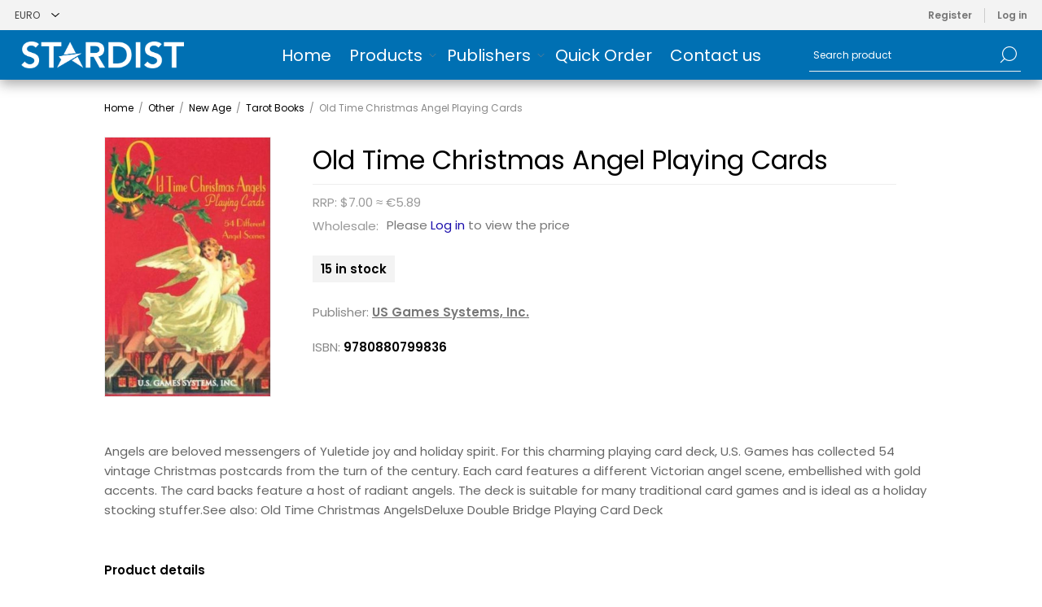

--- FILE ---
content_type: text/html; charset=utf-8
request_url: https://stardist.com/old-time-christmas-angel-playing-cards
body_size: 13215
content:



<!DOCTYPE html>
<html lang="en" dir="ltr" class="html-product-details-page">
<head>
    <title>STARDIST | Old Time Christmas Angel Playing Cards</title>
    <meta http-equiv="Content-type" content="text/html;charset=UTF-8" />
    <meta name="description" content="Angels are beloved messengers of Yuletide joy and holiday spirit. For this charming playing card deck, U.S. Games has collected 54 vintage Christmas postcards from the turn of the century." />
    <meta name="keywords" content="" />
    <meta name="generator" content="nopCommerce" />
    <meta name="viewport" content="width=device-width, initial-scale=1.0, minimum-scale=1.0, maximum-scale=2.0" />
    <link rel="preload" as="font" href="/Themes/SDIST.EU/Content/fonts/voyage.woff" crossorigin />
    <script src="https://cmp.osano.com/169xoXU5gHr943DdF/eb03e37c-622f-4c51-999f-ab8cd387c8de/osano.js"></script>
<meta property="og:type" content="product" />
<meta property="og:title" content="Old Time Christmas Angel Playing Cards" />
<meta property="og:description" content="Angels are beloved messengers of Yuletide joy and holiday spirit. For this charming playing card deck, U.S. Games has collected 54 vintage Christmas postcards from the turn of the century." />
<meta property="og:image" content="https://stardist.com/images/thumbs/0029274_old-time-christmas-angel-playing-cards_1170.jpeg" />
<meta property="og:image:url" content="https://stardist.com/images/thumbs/0029274_old-time-christmas-angel-playing-cards_1170.jpeg" />
<meta property="og:url" content="https://stardist.com/old-time-christmas-angel-playing-cards" />
<meta property="og:site_name" content="Stardist" />
<meta property="twitter:card" content="summary" />
<meta property="twitter:site" content="Stardist" />
<meta property="twitter:title" content="Old Time Christmas Angel Playing Cards" />
<meta property="twitter:description" content="Angels are beloved messengers of Yuletide joy and holiday spirit. For this charming playing card deck, U.S. Games has collected 54 vintage Christmas postcards from the turn of the century." />
<meta property="twitter:image" content="https://stardist.com/images/thumbs/0029274_old-time-christmas-angel-playing-cards_1170.jpeg" />
<meta property="twitter:url" content="https://stardist.com/old-time-christmas-angel-playing-cards" />

    

    
    
    
    
    
    
    

    


    

    <link rel="stylesheet" type="text/css" href="/css/-ufztn6rmwed38xxhhctcg.styles.css?v=9Piu0d5UeauAy_TLQui6VWJUk6U" />
    <!-- Global site tag (gtag.js) - Google Analytics -->
<script async src='https://www.googletagmanager.com/gtag/js?id=G-4GSBME97ZS'></script>
<script>
window.dataLayer = window.dataLayer || [];
function gtag(){dataLayer.push(arguments);}
gtag('js', new Date());

gtag('config', 'G-4GSBME97ZS');

</script>

    
    
    
	<link rel="icon" type="image/png" href="/Themes/SDIST.EU/favicon.png" />
    
    
    <!--Powered by nopCommerce - https://www.nopCommerce.com-->
    
</head>
<body class="product-details-page-body not-logged-in">
    <input name="__RequestVerificationToken" type="hidden" value="CfDJ8Hdzgcv7ZqtNp546wOmhwaqmC1UulzHBJfMYyUxtB1apMyfA-MJVoR5B6R6ejD79o5OrNRGHnlCPo-3-zFSELBPf-Qri5tEZQRZcI8q71S9qkYspRtePdTH3F25PIOqOB2G0uZwIZSrNJ_9Zctx4Yqc" />
    




<div class="ajax-loading-block-window" style="display: none">
</div>
<div id="dialog-notifications-success" title="Notification" style="display:none;">
</div>
<div id="dialog-notifications-error" title="Error" style="display:none;">
</div>
<div id="dialog-notifications-warning" title="Warning" style="display:none;">
</div>
<div id="bar-notification" class="bar-notification-container" data-close="Close">
</div>


<div class="master-wrapper-page  standard-gallery"> 


<div class="header">
    
    <div class="header-upper">
            <div class="header-selectors-wrapper first">
                <div class="header-selectors">
		            
		            

    <div class="currency-selector">
            <select id="customerCurrency" name="customerCurrency" onchange="setLocation(this.value);" aria-label="Currency selector"><option selected="selected" value="https://stardist.com/changecurrency/6?returnUrl=%2Fold-time-christmas-angel-playing-cards">Euro</option>
<option value="https://stardist.com/changecurrency/3?returnUrl=%2Fold-time-christmas-angel-playing-cards">British Pound</option>
<option value="https://stardist.com/changecurrency/12?returnUrl=%2Fold-time-christmas-angel-playing-cards">Bulgarian Lev</option>
<option value="https://stardist.com/changecurrency/18?returnUrl=%2Fold-time-christmas-angel-playing-cards">Czech Krona</option>
<option value="https://stardist.com/changecurrency/13?returnUrl=%2Fold-time-christmas-angel-playing-cards">Danish Krone</option>
<option value="https://stardist.com/changecurrency/19?returnUrl=%2Fold-time-christmas-angel-playing-cards">Hungarian Forint</option>
<option value="https://stardist.com/changecurrency/14?returnUrl=%2Fold-time-christmas-angel-playing-cards">Norwegian Krona</option>
<option value="https://stardist.com/changecurrency/15?returnUrl=%2Fold-time-christmas-angel-playing-cards">Polish Z&#x142;oty</option>
<option value="https://stardist.com/changecurrency/16?returnUrl=%2Fold-time-christmas-angel-playing-cards">Romanian Leu</option>
<option value="https://stardist.com/changecurrency/10?returnUrl=%2Fold-time-christmas-angel-playing-cards">Swedish Krona</option>
<option value="https://stardist.com/changecurrency/17?returnUrl=%2Fold-time-christmas-angel-playing-cards">Swiss Franc</option>
<option value="https://stardist.com/changecurrency/1?returnUrl=%2Fold-time-christmas-angel-playing-cards">US Dollar</option>
</select>
    </div>

		            

    <div class="language-selector">
            <select id="customerlanguage" name="customerlanguage" onchange="setLocation(this.value);" aria-label="Languages selector"><option selected="selected" value="https://stardist.com/changelanguage/1?returnUrl=%2Fold-time-christmas-angel-playing-cards">EN</option>
<option value="https://stardist.com/changelanguage/2?returnUrl=%2Fold-time-christmas-angel-playing-cards">SV</option>
</select>
    </div>

		            
                </div>
            </div>
            <div class="header-text-wrapper middle">
                <span><p></p></span>
            </div>
        <div class="header-links-wrapper last">
            
            
<div class="header-links nav-panel">
    <div class="close-button close-links">
        <span>Close</span>
    </div>
    <ul>
        
                <li><a href="/register?returnUrl=%2Fold-time-christmas-angel-playing-cards" class="ico-register">Register</a></li>
            <li><a href="/login?returnUrl=%2Fold-time-christmas-angel-playing-cards" class="ico-login">Log in</a></li>
        
    </ul>
</div>

        </div>
    </div>
    <div class="header-lower">
        <div class="header-logo desktop">
            



<a href="/" class="logo">


<img alt="Stardist" src="https://www.stardist.com/images/thumbs/0007432_stardist-logo1-vit-text.png" /></a>
        </div>
        <div class="header-menu nav-panel">
            <div class="close-button close-menu">
                <span>Close</span>
            </div>











    <ul class="mega-menu"
        data-isRtlEnabled="false"
        data-enableClickForDropDown="false">


<li class="  ">

    <a href="/" class="" title="Home" ><span> Home</span></a>

</li>

<li class="has-sublist">

        <span class="with-subcategories single-item-categories labelfornextplusbutton">Products</span>

        <div class="plus-button"></div>
        <div class="sublist-wrap">
            <ul class="sublist">
                <li class="back-button">
                    <span>Back</span>
                </li>
                
        <li>
            <a class="lastLevelCategory" href="/new-titles" title="New Titles"><span>New Titles</span></a>
        </li>
        <li>
            <a class="lastLevelCategory" href="/upcoming" title="Upcoming"><span>Upcoming</span></a>
        </li>
        <li class="has-sublist">
            <a href="/high-discount" title="High Discount" class="with-subcategories"><span>High Discount</span></a>
            <div class="plus-button"></div>
            <div class="sublist-wrap">
                <ul class="sublist">
                    <li class="back-button">
                        <span>Back</span>
                    </li>
                    
        <li>
            <a class="lastLevelCategory" href="/arts-and-culture-2" title="Arts and Culture"><span>Arts and Culture</span></a>
        </li>
        <li>
            <a class="lastLevelCategory" href="/cddvd-2" title="CD/DVD"><span>CD/DVD</span></a>
        </li>
        <li class="has-sublist">
            <a href="/children-and-teenagers-2" title="Children and Teenagers" class="with-subcategories"><span>Children and Teenagers</span></a>
            <div class="plus-button"></div>
            <div class="sublist-wrap">
                <ul class="sublist">
                    <li class="back-button">
                        <span>Back</span>
                    </li>
                    
        <li>
            <a class="lastLevelCategory" href="/fiction-4" title="Fiction"><span>Fiction</span></a>
        </li>


                </ul>
            </div>
        </li>
        <li>
            <a class="lastLevelCategory" href="/coloring-books-2" title="Coloring Books"><span>Coloring Books</span></a>
        </li>
        <li>
            <a class="lastLevelCategory" href="/divination-tools-2" title="Divination Tools"><span>Divination Tools</span></a>
        </li>
        <li>
            <a class="lastLevelCategory" href="/economics-and-business-2" title="Economics and Business"><span>Economics and Business</span></a>
        </li>
        <li>
            <a class="lastLevelCategory" href="/encyclopedias-and-reference-2" title="Encyclopedias and Reference"><span>Encyclopedias and Reference</span></a>
        </li>
        <li>
            <a class="lastLevelCategory" href="/environment-2" title="Environment"><span>Environment</span></a>
        </li>


                        <li>
                            <a class="view-all" href="/high-discount" title="View All">
                                <span>View All</span>
                            </a>
                        </li>
                </ul>
            </div>
        </li>
        <li class="has-sublist">
            <a href="/books" title="Books" class="with-subcategories"><span>Books</span></a>
            <div class="plus-button"></div>
            <div class="sublist-wrap">
                <ul class="sublist">
                    <li class="back-button">
                        <span>Back</span>
                    </li>
                    
        <li>
            <a class="lastLevelCategory" href="/arts-and-culture" title="Arts and Culture"><span>Arts and Culture</span></a>
        </li>
        <li class="has-sublist">
            <a href="/children-and-teenagers" title="Children and Teenagers" class="with-subcategories"><span>Children and Teenagers</span></a>
            <div class="plus-button"></div>
            <div class="sublist-wrap">
                <ul class="sublist">
                    <li class="back-button">
                        <span>Back</span>
                    </li>
                    
        <li>
            <a class="lastLevelCategory" href="/fiction-2" title="Fiction"><span>Fiction</span></a>
        </li>


                </ul>
            </div>
        </li>
        <li>
            <a class="lastLevelCategory" href="/economics-and-business" title="Economics and Business"><span>Economics and Business</span></a>
        </li>
        <li>
            <a class="lastLevelCategory" href="/encyclopedias-and-reference" title="Encyclopedias and Reference"><span>Encyclopedias and Reference</span></a>
        </li>
        <li>
            <a class="lastLevelCategory" href="/environment" title="Environment"><span>Environment</span></a>
        </li>
        <li class="has-sublist">
            <a href="/fiction" title="Fiction" class="with-subcategories"><span>Fiction</span></a>
            <div class="plus-button"></div>
            <div class="sublist-wrap">
                <ul class="sublist">
                    <li class="back-button">
                        <span>Back</span>
                    </li>
                    
        <li>
            <a class="lastLevelCategory" href="/crime-and-thriller" title="Crime and Thriller"><span>Crime and Thriller</span></a>
        </li>
        <li>
            <a class="lastLevelCategory" href="/fantasy" title="Fantasy"><span>Fantasy</span></a>
        </li>
        <li>
            <a class="lastLevelCategory" href="/historical" title="Historical"><span>Historical</span></a>
        </li>
        <li>
            <a class="lastLevelCategory" href="/romance" title="Romance"><span>Romance</span></a>
        </li>
        <li>
            <a class="lastLevelCategory" href="/science-fiction" title="Science fiction"><span>Science fiction</span></a>
        </li>


                </ul>
            </div>
        </li>
        <li class="has-sublist">
            <a href="/food-drink-and-cookery" title="Food, Drink and Cookery" class="with-subcategories"><span>Food, Drink and Cookery</span></a>
            <div class="plus-button"></div>
            <div class="sublist-wrap">
                <ul class="sublist">
                    <li class="back-button">
                        <span>Back</span>
                    </li>
                    
        <li>
            <a class="lastLevelCategory" href="/diets-and-wholefood-cookery" title="Diets and Wholefood cookery"><span>Diets and Wholefood cookery</span></a>
        </li>
        <li>
            <a class="lastLevelCategory" href="/vegetarian-and-vegan-cookery" title="Vegetarian and Vegan cookery"><span>Vegetarian and Vegan cookery</span></a>
        </li>


                </ul>
            </div>
        </li>
        <li>
            <a class="lastLevelCategory" href="/graphic-and-comic-books" title="Graphic and Comic books"><span>Graphic and Comic books</span></a>
        </li>


                        <li>
                            <a class="view-all" href="/books" title="View All">
                                <span>View All</span>
                            </a>
                        </li>
                </ul>
            </div>
        </li>
        <li class="has-sublist">
            <a href="/other" title="Other" class="with-subcategories"><span>Other</span></a>
            <div class="plus-button"></div>
            <div class="sublist-wrap">
                <ul class="sublist">
                    <li class="back-button">
                        <span>Back</span>
                    </li>
                    
        <li class="has-sublist">
            <a href="/calendars" title="Calendars" class="with-subcategories"><span>Calendars</span></a>
            <div class="plus-button"></div>
            <div class="sublist-wrap">
                <ul class="sublist">
                    <li class="back-button">
                        <span>Back</span>
                    </li>
                    
        <li>
            <a class="lastLevelCategory" href="/calendars-2026" title="Calendars 2026"><span>Calendars 2026</span></a>
        </li>


                </ul>
            </div>
        </li>
        <li>
            <a class="lastLevelCategory" href="/cddvd" title="CD/DVD"><span>CD/DVD</span></a>
        </li>
        <li>
            <a class="lastLevelCategory" href="/coloring-books" title="Coloring Books"><span>Coloring Books</span></a>
        </li>
        <li class="has-sublist">
            <a href="/new-age" title="New Age" class="with-subcategories"><span>New Age</span></a>
            <div class="plus-button"></div>
            <div class="sublist-wrap">
                <ul class="sublist">
                    <li class="back-button">
                        <span>Back</span>
                    </li>
                    
        <li>
            <a class="lastLevelCategory" href="/divination-tools-3" title="Divination Tools"><span>Divination Tools</span></a>
        </li>
        <li>
            <a class="lastLevelCategory" href="/tarot-books-4" title="Tarot Books"><span>Tarot Books</span></a>
        </li>
        <li class="has-sublist">
            <a href="/tarot-oracle-and-affirmation-cards-4" title="Tarot, Oracle and Affirmation cards" class="with-subcategories"><span>Tarot, Oracle and Affirmation cards</span></a>
            <div class="plus-button"></div>
            <div class="sublist-wrap">
                <ul class="sublist">
                    <li class="back-button">
                        <span>Back</span>
                    </li>
                    
        <li>
            <a class="lastLevelCategory" href="/tarot-6" title="Tarot"><span>Tarot</span></a>
        </li>


                </ul>
            </div>
        </li>


                </ul>
            </div>
        </li>
        <li>
            <a class="lastLevelCategory" href="/notebooks" title="Notebooks"><span>Notebooks</span></a>
        </li>
        <li class="has-sublist">
            <a href="/puzzles-games-4" title="Puzzles &amp; Games" class="with-subcategories"><span>Puzzles &amp; Games</span></a>
            <div class="plus-button"></div>
            <div class="sublist-wrap">
                <ul class="sublist">
                    <li class="back-button">
                        <span>Back</span>
                    </li>
                    
        <li>
            <a class="lastLevelCategory" href="/puzzles" title="Puzzles"><span>Puzzles</span></a>
        </li>


                </ul>
            </div>
        </li>


                </ul>
            </div>
        </li>

            </ul>
        </div>

</li>



<li class="has-sublist">

    <a class="with-subcategories" href="/manufacturer/all" title="Publishers"><span>Publishers</span></a>

        <div class="plus-button"></div>
        <div class="sublist-wrap">
            <ul class="sublist">
                <li class="back-button">
                    <span>Back</span>
                </li>
                    <li>
                        <a href="/abrams-chronicle-books" title="Abrams &amp; Chronicle Books"><span>Abrams &amp; Chronicle Books</span></a>
                    </li>
                    <li>
                        <a href="/dingbatsnotebooks-ltd" title="Dingbats*Notebooks LTD"><span>Dingbats*Notebooks LTD</span></a>
                    </li>
                    <li>
                        <a href="/harpercollins-publishers-llc" title="HarperCollins Publishers LLC"><span>HarperCollins Publishers LLC</span></a>
                    </li>
                    <li>
                        <a href="/hay-house-uk-ltd" title="Hay House UK Ltd "><span>Hay House UK Ltd </span></a>
                    </li>
                    <li>
                        <a href="/llewellyn" title="Llewellyn"><span>Llewellyn</span></a>
                    </li>
                    <li>
                        <a href="/lo-scarabeo" title="Lo Scarabeo"><span>Lo Scarabeo</span></a>
                    </li>
                    <li>
                        <a href="/penguin-random-house-usa" title="Penguin Random House USA"><span>Penguin Random House USA</span></a>
                    </li>
                    <li>
                        <a href="/red-wheel-weiser" title="Red Wheel Weiser"><span>Red Wheel Weiser</span></a>
                    </li>
                    <li>
                        <a href="/schiffer-publishing-ltd" title="Schiffer Publishing Ltd"><span>Schiffer Publishing Ltd</span></a>
                    </li>
                    <li>
                        <a href="/us-games-systems-inc" title="US Games Systems, Inc."><span>US Games Systems, Inc.</span></a>
                    </li>

                    <li>
                        <a class="view-all" href="/manufacturer/all" title="View More...">
                            <span>View More...</span>
                        </a>
                    </li>
            </ul>
        </div>
</li>

<li class="  ">

    <a href="/quick-order" class="" title="Quick Order" ><span> Quick Order</span></a>

</li>

<li class="  ">

    <a href="/contactus" class="" title="Contact us" ><span> Contact us</span></a>

</li>
        
    </ul>
    <div class="menu-title"><span>Menu</span></div>
    <ul class="mega-menu-responsive">


<li class="  ">

    <a href="/" class="" title="Home" ><span> Home</span></a>

</li>

<li class="has-sublist">

        <span class="with-subcategories single-item-categories labelfornextplusbutton">Products</span>

        <div class="plus-button"></div>
        <div class="sublist-wrap">
            <ul class="sublist">
                <li class="back-button">
                    <span>Back</span>
                </li>
                
        <li>
            <a class="lastLevelCategory" href="/new-titles" title="New Titles"><span>New Titles</span></a>
        </li>
        <li>
            <a class="lastLevelCategory" href="/upcoming" title="Upcoming"><span>Upcoming</span></a>
        </li>
        <li class="has-sublist">
            <a href="/high-discount" title="High Discount" class="with-subcategories"><span>High Discount</span></a>
            <div class="plus-button"></div>
            <div class="sublist-wrap">
                <ul class="sublist">
                    <li class="back-button">
                        <span>Back</span>
                    </li>
                    
        <li>
            <a class="lastLevelCategory" href="/arts-and-culture-2" title="Arts and Culture"><span>Arts and Culture</span></a>
        </li>
        <li>
            <a class="lastLevelCategory" href="/cddvd-2" title="CD/DVD"><span>CD/DVD</span></a>
        </li>
        <li class="has-sublist">
            <a href="/children-and-teenagers-2" title="Children and Teenagers" class="with-subcategories"><span>Children and Teenagers</span></a>
            <div class="plus-button"></div>
            <div class="sublist-wrap">
                <ul class="sublist">
                    <li class="back-button">
                        <span>Back</span>
                    </li>
                    
        <li>
            <a class="lastLevelCategory" href="/fiction-4" title="Fiction"><span>Fiction</span></a>
        </li>


                </ul>
            </div>
        </li>
        <li>
            <a class="lastLevelCategory" href="/coloring-books-2" title="Coloring Books"><span>Coloring Books</span></a>
        </li>
        <li>
            <a class="lastLevelCategory" href="/divination-tools-2" title="Divination Tools"><span>Divination Tools</span></a>
        </li>
        <li>
            <a class="lastLevelCategory" href="/economics-and-business-2" title="Economics and Business"><span>Economics and Business</span></a>
        </li>
        <li>
            <a class="lastLevelCategory" href="/encyclopedias-and-reference-2" title="Encyclopedias and Reference"><span>Encyclopedias and Reference</span></a>
        </li>
        <li>
            <a class="lastLevelCategory" href="/environment-2" title="Environment"><span>Environment</span></a>
        </li>


                        <li>
                            <a class="view-all" href="/high-discount" title="View All">
                                <span>View All</span>
                            </a>
                        </li>
                </ul>
            </div>
        </li>
        <li class="has-sublist">
            <a href="/books" title="Books" class="with-subcategories"><span>Books</span></a>
            <div class="plus-button"></div>
            <div class="sublist-wrap">
                <ul class="sublist">
                    <li class="back-button">
                        <span>Back</span>
                    </li>
                    
        <li>
            <a class="lastLevelCategory" href="/arts-and-culture" title="Arts and Culture"><span>Arts and Culture</span></a>
        </li>
        <li class="has-sublist">
            <a href="/children-and-teenagers" title="Children and Teenagers" class="with-subcategories"><span>Children and Teenagers</span></a>
            <div class="plus-button"></div>
            <div class="sublist-wrap">
                <ul class="sublist">
                    <li class="back-button">
                        <span>Back</span>
                    </li>
                    
        <li>
            <a class="lastLevelCategory" href="/fiction-2" title="Fiction"><span>Fiction</span></a>
        </li>


                </ul>
            </div>
        </li>
        <li>
            <a class="lastLevelCategory" href="/economics-and-business" title="Economics and Business"><span>Economics and Business</span></a>
        </li>
        <li>
            <a class="lastLevelCategory" href="/encyclopedias-and-reference" title="Encyclopedias and Reference"><span>Encyclopedias and Reference</span></a>
        </li>
        <li>
            <a class="lastLevelCategory" href="/environment" title="Environment"><span>Environment</span></a>
        </li>
        <li class="has-sublist">
            <a href="/fiction" title="Fiction" class="with-subcategories"><span>Fiction</span></a>
            <div class="plus-button"></div>
            <div class="sublist-wrap">
                <ul class="sublist">
                    <li class="back-button">
                        <span>Back</span>
                    </li>
                    
        <li>
            <a class="lastLevelCategory" href="/crime-and-thriller" title="Crime and Thriller"><span>Crime and Thriller</span></a>
        </li>
        <li>
            <a class="lastLevelCategory" href="/fantasy" title="Fantasy"><span>Fantasy</span></a>
        </li>
        <li>
            <a class="lastLevelCategory" href="/historical" title="Historical"><span>Historical</span></a>
        </li>
        <li>
            <a class="lastLevelCategory" href="/romance" title="Romance"><span>Romance</span></a>
        </li>
        <li>
            <a class="lastLevelCategory" href="/science-fiction" title="Science fiction"><span>Science fiction</span></a>
        </li>


                </ul>
            </div>
        </li>
        <li class="has-sublist">
            <a href="/food-drink-and-cookery" title="Food, Drink and Cookery" class="with-subcategories"><span>Food, Drink and Cookery</span></a>
            <div class="plus-button"></div>
            <div class="sublist-wrap">
                <ul class="sublist">
                    <li class="back-button">
                        <span>Back</span>
                    </li>
                    
        <li>
            <a class="lastLevelCategory" href="/diets-and-wholefood-cookery" title="Diets and Wholefood cookery"><span>Diets and Wholefood cookery</span></a>
        </li>
        <li>
            <a class="lastLevelCategory" href="/vegetarian-and-vegan-cookery" title="Vegetarian and Vegan cookery"><span>Vegetarian and Vegan cookery</span></a>
        </li>


                </ul>
            </div>
        </li>
        <li>
            <a class="lastLevelCategory" href="/graphic-and-comic-books" title="Graphic and Comic books"><span>Graphic and Comic books</span></a>
        </li>


                        <li>
                            <a class="view-all" href="/books" title="View All">
                                <span>View All</span>
                            </a>
                        </li>
                </ul>
            </div>
        </li>
        <li class="has-sublist">
            <a href="/other" title="Other" class="with-subcategories"><span>Other</span></a>
            <div class="plus-button"></div>
            <div class="sublist-wrap">
                <ul class="sublist">
                    <li class="back-button">
                        <span>Back</span>
                    </li>
                    
        <li class="has-sublist">
            <a href="/calendars" title="Calendars" class="with-subcategories"><span>Calendars</span></a>
            <div class="plus-button"></div>
            <div class="sublist-wrap">
                <ul class="sublist">
                    <li class="back-button">
                        <span>Back</span>
                    </li>
                    
        <li>
            <a class="lastLevelCategory" href="/calendars-2026" title="Calendars 2026"><span>Calendars 2026</span></a>
        </li>


                </ul>
            </div>
        </li>
        <li>
            <a class="lastLevelCategory" href="/cddvd" title="CD/DVD"><span>CD/DVD</span></a>
        </li>
        <li>
            <a class="lastLevelCategory" href="/coloring-books" title="Coloring Books"><span>Coloring Books</span></a>
        </li>
        <li class="has-sublist">
            <a href="/new-age" title="New Age" class="with-subcategories"><span>New Age</span></a>
            <div class="plus-button"></div>
            <div class="sublist-wrap">
                <ul class="sublist">
                    <li class="back-button">
                        <span>Back</span>
                    </li>
                    
        <li>
            <a class="lastLevelCategory" href="/divination-tools-3" title="Divination Tools"><span>Divination Tools</span></a>
        </li>
        <li>
            <a class="lastLevelCategory" href="/tarot-books-4" title="Tarot Books"><span>Tarot Books</span></a>
        </li>
        <li class="has-sublist">
            <a href="/tarot-oracle-and-affirmation-cards-4" title="Tarot, Oracle and Affirmation cards" class="with-subcategories"><span>Tarot, Oracle and Affirmation cards</span></a>
            <div class="plus-button"></div>
            <div class="sublist-wrap">
                <ul class="sublist">
                    <li class="back-button">
                        <span>Back</span>
                    </li>
                    
        <li>
            <a class="lastLevelCategory" href="/tarot-6" title="Tarot"><span>Tarot</span></a>
        </li>


                </ul>
            </div>
        </li>


                </ul>
            </div>
        </li>
        <li>
            <a class="lastLevelCategory" href="/notebooks" title="Notebooks"><span>Notebooks</span></a>
        </li>
        <li class="has-sublist">
            <a href="/puzzles-games-4" title="Puzzles &amp; Games" class="with-subcategories"><span>Puzzles &amp; Games</span></a>
            <div class="plus-button"></div>
            <div class="sublist-wrap">
                <ul class="sublist">
                    <li class="back-button">
                        <span>Back</span>
                    </li>
                    
        <li>
            <a class="lastLevelCategory" href="/puzzles" title="Puzzles"><span>Puzzles</span></a>
        </li>


                </ul>
            </div>
        </li>


                </ul>
            </div>
        </li>

            </ul>
        </div>

</li>



<li class="has-sublist">

    <a class="with-subcategories" href="/manufacturer/all" title="Publishers"><span>Publishers</span></a>

        <div class="plus-button"></div>
        <div class="sublist-wrap">
            <ul class="sublist">
                <li class="back-button">
                    <span>Back</span>
                </li>
                    <li>
                        <a href="/abrams-chronicle-books" title="Abrams &amp; Chronicle Books"><span>Abrams &amp; Chronicle Books</span></a>
                    </li>
                    <li>
                        <a href="/dingbatsnotebooks-ltd" title="Dingbats*Notebooks LTD"><span>Dingbats*Notebooks LTD</span></a>
                    </li>
                    <li>
                        <a href="/harpercollins-publishers-llc" title="HarperCollins Publishers LLC"><span>HarperCollins Publishers LLC</span></a>
                    </li>
                    <li>
                        <a href="/hay-house-uk-ltd" title="Hay House UK Ltd "><span>Hay House UK Ltd </span></a>
                    </li>
                    <li>
                        <a href="/llewellyn" title="Llewellyn"><span>Llewellyn</span></a>
                    </li>
                    <li>
                        <a href="/lo-scarabeo" title="Lo Scarabeo"><span>Lo Scarabeo</span></a>
                    </li>
                    <li>
                        <a href="/penguin-random-house-usa" title="Penguin Random House USA"><span>Penguin Random House USA</span></a>
                    </li>
                    <li>
                        <a href="/red-wheel-weiser" title="Red Wheel Weiser"><span>Red Wheel Weiser</span></a>
                    </li>
                    <li>
                        <a href="/schiffer-publishing-ltd" title="Schiffer Publishing Ltd"><span>Schiffer Publishing Ltd</span></a>
                    </li>
                    <li>
                        <a href="/us-games-systems-inc" title="US Games Systems, Inc."><span>US Games Systems, Inc.</span></a>
                    </li>

                    <li>
                        <a class="view-all" href="/manufacturer/all" title="View More...">
                            <span>View More...</span>
                        </a>
                    </li>
            </ul>
        </div>
</li>

<li class="  ">

    <a href="/quick-order" class="" title="Quick Order" ><span> Quick Order</span></a>

</li>

<li class="  ">

    <a href="/contactus" class="" title="Contact us" ><span> Contact us</span></a>

</li>
        
    </ul>
        </div>
        <div class="search-cart-wrapper">
            <div class="search-box store-search-box nav-panel">
                <div class="close-button close-search">
                    <span>Close</span>
                </div>
                <form method="get" id="small-search-box-form" action="/search">
        <input type="text" class="search-box-text" id="small-searchterms" autocomplete="off" name="q" placeholder="Search product" aria-label="Search product" />
        <button type="submit" class="button-1 search-box-button">Search</button>
            
            
</form>
            </div>
            
        </div>
    </div>
    
</div>    
    <div class="overlayOffCanvas"></div>
    <div class="responsive-nav-wrapper">
        <div class="button menu-button">
            <span class="txt">Menu</span>
        </div>
        <div class="button personal-button">
            <span class="txt">Personal menu</span>
        </div>
        <div class="header-logo mobile">
            



<a href="/" class="logo">


<img alt="Stardist" src="https://www.stardist.com/images/thumbs/0007432_stardist-logo1-vit-text.png" /></a>
        </div>
        <div class="button search-button">
            <span class="txt">Search</span>
        </div>
    </div>
    <div class="master-wrapper-content">
        











<div id="product-ribbon-info" data-productid="32549"
     data-productboxselector=".product-item, .item-holder"
     data-productboxpicturecontainerselector=".picture, .item-picture"
     data-productpagepicturesparentcontainerselector=".product-essential"
     data-productpagebugpicturecontainerselector=".picture"
     data-retrieveproductribbonsurl="/RetrieveProductRibbons">
</div>
        
        

    


    <div class="breadcrumb">
            <ul itemscope itemtype="http://schema.org/BreadcrumbList">
                
                <li>
                    <span>
                        <a href="/">
                            <span>Home</span>
                        </a>
                    </span>
                    <span class="delimiter">/</span>
                </li>
                    <li itemprop="itemListElement" itemscope itemtype="http://schema.org/ListItem">
                        <a href="/other" itemprop="item">
                            <span itemprop="name">Other</span>
                        </a>
                        <span class="delimiter">/</span>
                        <meta itemprop="position" content="1" />
                    </li>
                    <li itemprop="itemListElement" itemscope itemtype="http://schema.org/ListItem">
                        <a href="/new-age" itemprop="item">
                            <span itemprop="name">New Age</span>
                        </a>
                        <span class="delimiter">/</span>
                        <meta itemprop="position" content="2" />
                    </li>
                    <li itemprop="itemListElement" itemscope itemtype="http://schema.org/ListItem">
                        <a href="/tarot-books-4" itemprop="item">
                            <span itemprop="name">Tarot Books</span>
                        </a>
                        <span class="delimiter">/</span>
                        <meta itemprop="position" content="3" />
                    </li>
                
                <li itemprop="itemListElement" itemscope itemtype="http://schema.org/ListItem">
                    <strong class="current-item" itemprop="name">Old Time Christmas Angel Playing Cards</strong>
                    <span itemprop="item" itemscope itemtype="http://schema.org/Thing" 
                          id="/old-time-christmas-angel-playing-cards">
                    </span>
                    <meta itemprop="position" content="4" />
                    
                </li>
            </ul>
    </div>



<div class="center-1">
    
    


<div class="width-80">
<!--product breadcrumb-->

<div class="page product-details-page">
    <div class="page-body">
        <form method="post" id="product-details-form" action="">




<!--Microdata-->
<div  itemscope itemtype="http://schema.org/Product">
    <meta itemprop="name" content="Old Time Christmas Angel Playing Cards"/>
    <meta itemprop="sku" content="9780880799836"/>
    <meta itemprop="gtin" content="9780880799836"/>
    <meta itemprop="mpn"/>
    <meta itemprop="description" content="Angels are beloved messengers of Yuletide joy and holiday spirit. For this charming playing card deck, U.S. Games has collected 54 vintage Christmas postcards from the turn of the century."/>
    <meta itemprop="image" content="https://stardist.com/images/thumbs/0029274_old-time-christmas-angel-playing-cards_1170.jpeg"/>
        <div itemprop="brand" itemtype="https://schema.org/Brand" itemscope>
            <meta itemprop="name" content="US Games Systems, Inc." />
        </div>
    <div itemprop="offers" itemscope itemtype="http://schema.org/Offer">
        <meta itemprop="url" content="https://stardist.com/old-time-christmas-angel-playing-cards"/>
        <meta itemprop="price" content="0.00"/>
        <meta itemprop="priceCurrency"/>
        <meta itemprop="priceValidUntil"/>
        <meta itemprop="availability" content="http://schema.org/InStock" />
    </div>
</div>
            <div class="product-data" data-productid="32549">
                
                <div class="product-essential">
                    
                    <div class="page-title product-name mobile">
                        
                        <h1>Old Time Christmas Angel Playing Cards</h1>
                    </div>
                    <div class="gallery">

        
        

<div class="picture-gallery">
    
    <div class="picture">
            <a href="https://stardist.com/images/thumbs/0029274_old-time-christmas-angel-playing-cards.jpeg" title="Picture of Old Time Christmas Angel Playing Cards" id="main-product-img-lightbox-anchor-32549" class="magnific-popup-zoom">
                <img alt="Picture of Old Time Christmas Angel Playing Cards" src="https://stardist.com/images/thumbs/0029274_old-time-christmas-angel-playing-cards_1170.jpeg" title="Picture of Old Time Christmas Angel Playing Cards" id="main-product-img-32549" />
            </a>
                
    </div>
    
</div>



                    </div>
                    <div class="overview">
                        <div class="page-title product-name desktop">
                            
                            <h1>Old Time Christmas Angel Playing Cards</h1>
                        </div>
                        <div class="price-reviews-wrapper">
 <!--prices-->



    <div class="prices">
                <div class="price-info">
                    <div class="rrp-price">RRP: $7.00 ≈ €5.89</div>
                </div>
            <div class="price-wholesale">Wholesale: </div>
            <div class="product-price">
                    <p class="wholesale-price">Please <a href="/login?returnUrl=%2Fold-time-christmas-angel-playing-cards">Log in</a> to view the price</p>
            </div>
    </div>

                            <!--product reviews-->
                            
                        </div>
                        
                            <div class="short-description">
                                Angels are beloved messengers of Yuletide joy and holiday spirit. For this charming playing card deck, U.S. Games has collected 54 vintage Christmas postcards from the turn of the century.
                            </div>
                        <div class="stock-delivery-wrapper">
                            

    <div class="availability">
            <div class="stock">
                <span class="label">Availability:</span>
                <span class="value" id="stock-availability-value-32549">15 in stock</span>
            </div>
        
    </div>

                            
                        </div>
                        <!--manufacturers-->
                        

    <div class="manufacturers">
            <span class="label">Publisher:</span>
        <span class="value">
                <a href="/us-games-systems-inc">US Games Systems, Inc.</a>
        </span>
    </div>

                        <!--SKU, MAN, GTIN, vendor-->
                        

<div class="additional-details">
        <div class="gtin" >
            <span class="label">ISBN:</span>
            <span class="value" id="gtin-32549">9780880799836</span>
        </div>
</div>
                        <!--sample download-->
                        
                        <!--attributes-->
                        <!--rental info-->

                        <!--gift card-->
                        <!--estimate shipping-->
                        

                        <div class="cart-buttons-wrapper">
                            <!--add to cart-->
                            <!--wishlist, compare, email a friend-->
                            <div class="overview-buttons">
                            	
                                
                                
                            	
                            </div>
                        </div>
                        
                    </div>
                    
                </div>
                <div class="product-collateral">
                        <div class="full-description">
                            Angels are beloved messengers of Yuletide joy and holiday spirit. For this charming playing card deck, U.S. Games has collected 54 vintage Christmas postcards from the turn of the century. Each card features a different Victorian angel scene, embellished with gold accents. The card backs feature a host of radiant angels. The deck is suitable for many traditional card games and is ideal as a holiday stocking stuffer.See also: Old Time Christmas AngelsDeluxe Double Bridge Playing Card Deck
                        </div>
                    










                    

    <div class="product-specs-box">
        <div class="title">
            <strong>Product details</strong>
        </div>
        <div class="table-wrapper">
            <table class="data-table">
                <thead>
                    <tr class="hidden-row">
                        <th width="25%"><span>Attribute name</span></th>
                        <th><span>Attribute value</span></th>
                    </tr>
                </thead>
                <tbody>
                                <tr  class="odd">
                                    <td class="spec-name">
                                        Dimensions
                                    </td>
                                    <td class="spec-value">
180 x 230 x 25 mm                                    </td>
                                </tr>
                                <tr  class="even">
                                    <td class="spec-name">
                                        Imprint
                                    </td>
                                    <td class="spec-value">
U.S. Games Systems, Inc.                                    </td>
                                </tr>
                                <tr  class="odd">
                                    <td class="spec-name">
                                        ISBN
                                    </td>
                                    <td class="spec-value">
9780880799836                                    </td>
                                </tr>
                                <tr  class="even">
                                    <td class="spec-name">
                                        Language
                                    </td>
                                    <td class="spec-value">
English                                    </td>
                                </tr>
                                <tr  class="odd">
                                    <td class="spec-name">
                                        Media type
                                    </td>
                                    <td class="spec-value">
Other cards                                    </td>
                                </tr>
                                <tr  class="even">
                                    <td class="spec-name">
                                        Original title
                                    </td>
                                    <td class="spec-value">
Old Time Christmas Angel Playing Cards                                    </td>
                                </tr>
                                <tr  class="odd">
                                    <td class="spec-name">
                                        Product no
                                    </td>
                                    <td class="spec-value">
9780880799836                                    </td>
                                </tr>
                                <tr  class="even">
                                    <td class="spec-name">
                                        Publish date
                                    </td>
                                    <td class="spec-value">
2002-04-24                                    </td>
                                </tr>
                                <tr  class="odd">
                                    <td class="spec-name">
                                        Publisher
                                    </td>
                                    <td class="spec-value">
US Games Systems, Inc.                                    </td>
                                </tr>
                                <tr  class="even">
                                    <td class="spec-name">
                                        RRP List price
                                    </td>
                                    <td class="spec-value">
7.00 USD                                    </td>
                                </tr>
                                <tr  class="odd">
                                    <td class="spec-name">
                                        Weight
                                    </td>
                                    <td class="spec-value">
100 g                                    </td>
                                </tr>
                </tbody>
            </table>
        </div>
    </div>

                    


                </div>
                
                
                
                
            </div>
        <input name="__RequestVerificationToken" type="hidden" value="CfDJ8Hdzgcv7ZqtNp546wOmhwaqmC1UulzHBJfMYyUxtB1apMyfA-MJVoR5B6R6ejD79o5OrNRGHnlCPo-3-zFSELBPf-Qri5tEZQRZcI8q71S9qkYspRtePdTH3F25PIOqOB2G0uZwIZSrNJ_9Zctx4Yqc" /></form>
    </div>
</div>
</div>

    
</div>

        
    </div>
    



<div class="footer">
    <div class="footer-middle">
        <div class="footer-blocks">
            <div class="footer-block">
                    <div class="topic-block">
        <div class="wrapper">
                <div class="topic-block-title">
                    <h2 class="title">Footer Stardist Info</h2>
                </div>
            <div class="topic-block-body">
                <p><img class="footer-logo" src="/images/thumbs/0007432_stardist-logo1-vit-text.png" alt="Stardist" /></p>
<ul class="list">
<li><i class="far fa-check"></i>30+ years in the business</li>
<li><i class="far fa-check"></i>20000+ products in stock</li>
<li><i class="far fa-check"></i>Fast delivery</li>
<li><i class="far fa-check"></i>Secure payments</li>
</ul>
            </div>
        </div>
    </div>

            </div>
            <div class="footer-block">
                <div class="title">
                    <strong>Information</strong>
                </div>
                <ul class="list">
                        <li><a href="/conditions-of-use">Terms and conditions</a></li>
                        <li><a href="/privacy-notice">Privacy notice</a></li>
                        <li><a href="/about-us">About us</a></li>
                </ul>
            </div>
            <div class="footer-block">
                <div class="title">
                    <strong>Quick Links</strong>
                </div>
                <ul class="list">
                        <li><a href="/new-titles">New products</a></li>
                        <li><a href="/customer/info">My account</a></li>
                        <li><a href="/contactus">Contact us</a></li>
                </ul>
            </div>
            <div class="footer-block customer-service-block">
                <div class="title">
                    <strong>Customer Service</strong>
                </div>
                <ul class="list">
                    <li>    <div class="topic-block">
        <div class="wrapper">
                <div class="topic-block-title">
                    <h2 class="title">Footer Customer Service</h2>
                </div>
            <div class="topic-block-body">
                <p><span class="footer-text-header">Opening Hours:</span><br />Monday-Friday 09:00-16.00 CET</p>
<p>For non-urgent inquiries please use our <a href="/contactus">contact form</a>.<br /><br /><i class="far fa-phone"></i><span class="footer-text-header">Phone:</span> +46 8440 7677<br /><i class="far fa-envelope"></i><span class="footer-text-header">Email:</span> <a href="mailto:info@stardist.com?subject=Question (Stardist.com)">info@stardist.com</a></p>
            </div>
        </div>
    </div>
</li>
                </ul>
            </div>
            <div class="footer-block newsletter-block">
                <div class="newsletter">
    <div class="title">
        <strong>Newsletter</strong>
        <span>Subscribe for weekly offers and new content!</span>
    </div>
    <div class="newsletter-subscribe" id="newsletter-subscribe-block">
        <div class="newsletter-email">
            <div class="newsletter-form">
                <input id="newsletter-email" class="newsletter-subscribe-text" placeholder="Enter your email here..." aria-label="Sign up for our newsletter" type="email" name="NewsletterEmail" value="" />
                <button type="button" id="newsletter-subscribe-button" class="button-1 newsletter-subscribe-button">Subscribe</button>
            </div>
                <div class="subscribe-options">
                    <span class="subscribe">
                        <input id="newsletter_subscribe" type="radio" value="newsletter_subscribe" name="newsletter_block" checked="checked" />
                        <label for="newsletter_subscribe">Subscribe</label>
                    </span>
                    <span class="unsubscribe">
                        <input id="newsletter_unsubscribe" type="radio" value="newsletter_unsubscribe" name="newsletter_block" />
                        <label for="newsletter_unsubscribe">Unsubscribe</label>
                    </span>
                </div>
        </div>
        <div class="newsletter-validation">
            <span class="please-wait" id="subscribe-loading-progress" style="display: none;">Wait...</span>
            <span class="message field-validation-valid" data-valmsg-for="NewsletterEmail" data-valmsg-replace="true"></span>
        </div>
    </div>
    <div class="newsletter-result" id="newsletter-result-block"></div>
    
</div>
            </div>
        </div>
        


<ul class="social-networks">
</ul>
    </div>
    
    <div class="footer-upper">
        <div class="footer-texts">
            <div class="footer-text payment">
                <img class="img footer-accepted-pay stripe" src="/SD/images/paymentlogos/poweredbystripe.png" alt="" title="">
                <img class="img footer-accepted-pay" src="/SD/images/paymentlogos/visa_70px.png" alt="" title="">
                <img class="img footer-accepted-pay" src="/SD/images/paymentlogos/mastercard_70px.png" alt="" title="">
                <img class="img footer-accepted-pay" src="/SD/images/paymentlogos/amex_70px.png" alt="" title="">
                <img class="img footer-accepted-pay" src="/SD/images/paymentlogos/applepay_googlepay.png" alt="" title="">
            </div>
            <div class="footer-text shipping">
                <img class="img footer-accepted-ship" src="/SD/images/shippinglogos/DHL_Group_logo_rgb.png" alt="" title="">
                <img class="img footer-accepted-ship" src="/SD/images/shippinglogos/DB_Schenker.png" alt="" title="">
                <img class="img footer-accepted-ship" src="/SD/images/shippinglogos/PostNord_blue.png" alt="" title="">
                <img class="img footer-accepted-ship" src="/SD/images/shippinglogos/UPS-logo.png" alt="" title="">
            </div>
        </div>
        </div>
    <div class="footer-lower">
        <div class="footer-texts">
                <div class="footer-text credits">
                        <div class="txt footer-powered-by">
                            Powered by <a href="https://www.nopcommerce.com/" target="_blank" rel=nofollow>nopCommerce</a>
                        </div>
                        <div class="txt footer-designed-by">
                            Designed by <a href="https://www.nop-templates.com/" target="_blank">Nop-Templates.com</a>
                        </div>
                </div>
            <div class="footer-text copyright">
                <span class="txt footer-disclaimer">Copyright &copy; 2026 Stardist. All rights reserved.</span>
            </div>
            </div>
        
    </div>
    
</div>
</div>



    <script type="text/javascript" src="/js/5c8v1ez468gnhdbw8ms2hw.scripts.js?v=MGJa_RjPz0OvYmTxhiYYvX-PzvM"></script><script type="text/javascript" src="/lib_npm/magnific-popup/jquery.magnific-popup.min.js?v=YuOR46wnkb8PnqNV7ZyYKshLCWY"></script>
<script type="text/javascript" src="https://unpkg.com/@popperjs/core@2"></script>

    <script type="text/javascript">
                    $(document).ready(function () {
                        $('#main-product-img-lightbox-anchor-32549').magnificPopup(
                            {
                                type: 'image',
                                removalDelay: 300,
                                gallery: {
                                    enabled: true,
                                    tPrev: 'Previous (Left arrow key)',
                                    tNext: 'Next (Right arrow key)',
                                    tCounter: '%curr% of %total%'
                                },
                                tClose: 'Close (Esc)',
                                tLoading: 'Loading...'
                            });
                    });
                </script>

<script type="text/javascript">
                $("#small-search-box-form").on("submit", function(event) {
                    if ($("#small-searchterms").val() == "") {
                        alert('Please enter some search keyword');
                        $("#small-searchterms").focus();
                        event.preventDefault();
                    }
                });
            </script>

<script type="text/javascript">
                $(document).ready(function() {
                    var showLinkToResultSearch;
                    var searchText;
                    $('#small-searchterms').autocomplete({
                            delay: 500,
                            minLength: 3,
                            source: '/catalog/searchtermautocomplete',
                            appendTo: '.search-box',
                            select: function(event, ui) {
                                $("#small-searchterms").val(ui.item.label);
                                setLocation(ui.item.producturl);
                                return false;
                        },
                        //append link to the end of list
                        open: function(event, ui) {
                            //display link to search page
                            if (showLinkToResultSearch) {
                                searchText = document.getElementById("small-searchterms").value;
                                $(".ui-autocomplete").append("<li class=\"ui-menu-item\" role=\"presentation\"><a href=\"/search?q=" + searchText + "\">View all results...</a></li>");
                            }
                        }
                    })
                    .data("ui-autocomplete")._renderItem = function(ul, item) {
                        var t = item.label;
                        showLinkToResultSearch = item.showlinktoresultsearch;
                        //html encode
                        t = htmlEncode(t);
                        return $("<li></li>")
                            .data("item.autocomplete", item)
                            .append("<a><img src='" + item.productpictureurl + "'><span>" + t + "</span></a>")
                            .appendTo(ul);
                    };
                });
            </script>

<script type="text/javascript">
        var localized_data = {
            AjaxCartFailure: "Failed to add the product. Please refresh the page and try one more time."
        };
        AjaxCart.init(false, '.cart-qty', '.wishlist-qty', '#flyout-cart', localized_data);
    </script>

<script type="text/javascript">
        function newsletter_subscribe(subscribe) {
            var subscribeProgress = $("#subscribe-loading-progress");
            subscribeProgress.show();
            var postData = {
                subscribe: subscribe,
                email: $("#newsletter-email").val()
            };
            addAntiForgeryToken(postData);
            $.ajax({
                cache: false,
                type: "POST",
                url: "/subscribenewsletter",
                data: postData,
                success: function (data, textStatus, jqXHR) {
                    $("#newsletter-result-block").html(data.Result);
                    if (data.Success) {
                        $('#newsletter-subscribe-block').hide();
                        $('#newsletter-result-block').show();
                    } else {
                        $('#newsletter-result-block').fadeIn("slow").delay(2000).fadeOut("slow");
                    }
                },
                error: function (jqXHR, textStatus, errorThrown) {
                    alert('Failed to subscribe.');
                },
                complete: function (jqXHR, textStatus) {
                    subscribeProgress.hide();
                }
            });
        }
        $(document).ready(function () {
            $('#newsletter-subscribe-button').on('click', function () {
if ($('#newsletter_subscribe').is(':checked')) {
                    newsletter_subscribe('true');
                } else {
                    newsletter_subscribe('false');
                }            });
            $("#newsletter-email").on("keydown", function (event) {
                if (event.keyCode == 13) {
                    $("#newsletter-subscribe-button").trigger("click");
                    return false;
                }
            });
        });
    </script>


    
</body>
</html>